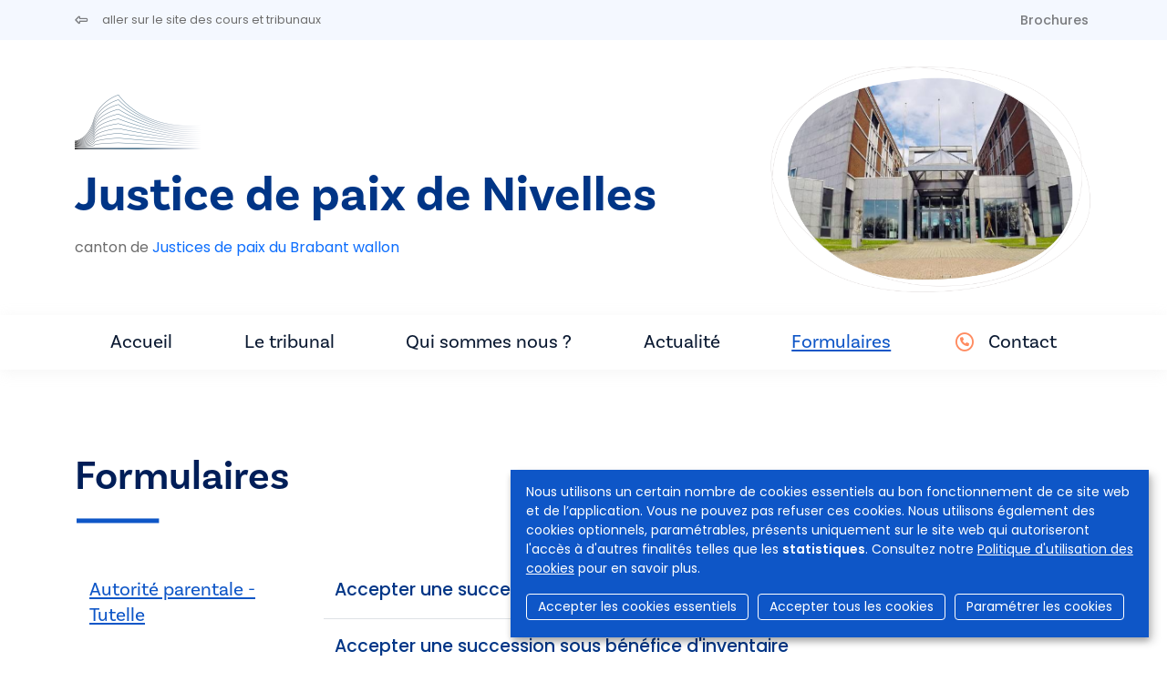

--- FILE ---
content_type: text/html; charset=UTF-8
request_url: https://www.rechtbanken-tribunaux.be/fr/justice-de-paix-de-nivelles/documents
body_size: 9504
content:
<!DOCTYPE html>
<html lang="fr" dir="ltr">
  <head>
    <meta charset="utf-8" />
<script async src="https://www.googletagmanager.com/gtag/js?id=UA-143007128-1"></script>
<script>window.dataLayer = window.dataLayer || [];function gtag(){dataLayer.push(arguments)};gtag("js", new Date());gtag("set", "developer_id.dMDhkMT", true);gtag("config", "UA-143007128-1", {"groups":"default","anonymize_ip":true,"page_placeholder":"PLACEHOLDER_page_path","allow_ad_personalization_signals":false});</script>
<meta name="Generator" content="Drupal 9 (https://www.drupal.org)" />
<meta name="MobileOptimized" content="width" />
<meta name="HandheldFriendly" content="true" />
<meta name="viewport" content="width=device-width, initial-scale=1.0" />
<link rel="icon" href="/sites/default/files/favicon.ico" type="image/vnd.microsoft.icon" />


                <title>Documents | Justice de paix de Nivelles</title>
      
            <script async src="https://www.googletagmanager.com/gtag/js?id=G-SML5SKV78N"></script>
      <script>
        window.dataLayer = window.dataLayer || [];
        function gtag(){dataLayer.push(arguments);}
        gtag('js', new Date());

        gtag('config', 'G-SML5SKV78N');
      </script>

                              <link rel="stylesheet" href="https://cdn.gcloud.belgium.be/fr/o9ULhoEBTbVbdHDCdsGv/style.css">
          <script src="https://cdn.gcloud.belgium.be/fr/o9ULhoEBTbVbdHDCdsGv/app.js"></script>
              
            <link rel="apple-touch-icon" sizes="180x180" href="/apple-touch-icon.png">
      <link rel="icon" type="image/png" sizes="32x32" href="/favicon-32x32.png">
      <link rel="icon" type="image/png" sizes="16x16" href="/favicon-16x16.png">
      <link rel="manifest" href="/site.webmanifest">

      <!-- Google fonts -->
      <link rel="preconnect" href="https://fonts.googleapis.com">
      <link rel="preconnect" href="https://fonts.gstatic.com" crossorigin="crossorigin">
      <link href="https://fonts.googleapis.com/css2?family=Poppins:ital,wght@0,300;0,400;0,500;0,600;1,300;1,400;1,500;1,600&display=swap" rel="stylesheet">

      <!-- Adobe fonts -->
      <link rel="stylesheet" href="https://use.typekit.net/znv3xyp.css">

            
      <!-- Fontawesome -->
      <script src="https://kit.fontawesome.com/8476f10389.js" crossorigin="anonymous"></script>

      <!-- Bootstrap CSS -->
            <link href="https://cdn.jsdelivr.net/npm/bootstrap@5.2.0-beta1/dist/css/bootstrap.min.css" rel="stylesheet" integrity="sha384-0evHe/X+R7YkIZDRvuzKMRqM+OrBnVFBL6DOitfPri4tjfHxaWutUpFmBp4vmVor" crossorigin="anonymous">
      <!-- CSS -->
      <link rel="stylesheet" media="all" href="/core/modules/system/css/components/ajax-progress.module.css?t8wo3p" />
<link rel="stylesheet" media="all" href="/core/modules/system/css/components/align.module.css?t8wo3p" />
<link rel="stylesheet" media="all" href="/core/modules/system/css/components/autocomplete-loading.module.css?t8wo3p" />
<link rel="stylesheet" media="all" href="/core/modules/system/css/components/fieldgroup.module.css?t8wo3p" />
<link rel="stylesheet" media="all" href="/core/modules/system/css/components/container-inline.module.css?t8wo3p" />
<link rel="stylesheet" media="all" href="/core/modules/system/css/components/clearfix.module.css?t8wo3p" />
<link rel="stylesheet" media="all" href="/core/modules/system/css/components/details.module.css?t8wo3p" />
<link rel="stylesheet" media="all" href="/core/modules/system/css/components/hidden.module.css?t8wo3p" />
<link rel="stylesheet" media="all" href="/core/modules/system/css/components/item-list.module.css?t8wo3p" />
<link rel="stylesheet" media="all" href="/core/modules/system/css/components/js.module.css?t8wo3p" />
<link rel="stylesheet" media="all" href="/core/modules/system/css/components/nowrap.module.css?t8wo3p" />
<link rel="stylesheet" media="all" href="/core/modules/system/css/components/position-container.module.css?t8wo3p" />
<link rel="stylesheet" media="all" href="/core/modules/system/css/components/progress.module.css?t8wo3p" />
<link rel="stylesheet" media="all" href="/core/modules/system/css/components/reset-appearance.module.css?t8wo3p" />
<link rel="stylesheet" media="all" href="/core/modules/system/css/components/resize.module.css?t8wo3p" />
<link rel="stylesheet" media="all" href="/core/modules/system/css/components/sticky-header.module.css?t8wo3p" />
<link rel="stylesheet" media="all" href="/core/modules/system/css/components/system-status-counter.css?t8wo3p" />
<link rel="stylesheet" media="all" href="/core/modules/system/css/components/system-status-report-counters.css?t8wo3p" />
<link rel="stylesheet" media="all" href="/core/modules/system/css/components/system-status-report-general-info.css?t8wo3p" />
<link rel="stylesheet" media="all" href="/core/modules/system/css/components/tabledrag.module.css?t8wo3p" />
<link rel="stylesheet" media="all" href="/core/modules/system/css/components/tablesort.module.css?t8wo3p" />
<link rel="stylesheet" media="all" href="/core/modules/system/css/components/tree-child.module.css?t8wo3p" />
<link rel="stylesheet" media="all" href="/core/modules/views/css/views.module.css?t8wo3p" />
<link rel="stylesheet" media="all" href="/modules/contrib/social_media_links/css/social_media_links.theme.css?t8wo3p" />
<link rel="stylesheet" media="all" href="/modules/contrib/paragraphs/css/paragraphs.unpublished.css?t8wo3p" />
<link rel="stylesheet" media="all" href="/themes/custom/hr_theme_nine/assets/css/style.css?t8wo3p" />
<link rel="stylesheet" media="all" href="/sites/default/files/asset_injector/css/admin_court_my_juridictions_cel-531c31d3b3b20a2430cd69003638a54e.css?t8wo3p" />
<link rel="stylesheet" media="all" href="/sites/default/files/asset_injector/css/court_admin_breadcrumb-b8b0915d0c7c36a317836e691c53de3d.css?t8wo3p" />
<link rel="stylesheet" media="all" href="/sites/default/files/asset_injector/css/form_managed_file-125fd9062388f88fe59846840033eef8.css?t8wo3p" />
<link rel="stylesheet" media="all" href="/sites/default/files/asset_injector/css/griffie_section_paragraph_-903aa069ccc1bdaad96d6e7edf8df924.css?t8wo3p" />
<link rel="stylesheet" media="all" href="/sites/default/files/asset_injector/css/modify_button-5ac6aee45145700330c8a267c107bfc8.css?t8wo3p" />

        </head>
        <body class="documents">
                    <a href="#main-content" class="visually-hidden focusable">
            Aller au contenu principal
          </a>
          

          
            <div class="dialog-off-canvas-main-canvas" data-off-canvas-main-canvas>
    
<header role="banner">
  
    <div id="block-secondnavigation" class="secondary-menu bg-light mb-3">

	<div class="container d-flex justify-content-between">

		<ul class="nav">
			<li class="nav-item">
				<a href="/fr" class="nav-link link ps-0">
					<i class="fa-regular fa-left-long pe-3"></i>
					<span class="link__label small fw-normal">aller sur le site des cours et tribunaux</span>
				</a>
			</li>
		</ul>

		<ul
			class="nav">
						<li class="nav-item">
				<a class="nav-link brochures " href="/fr/justice-de-paix-de-nivelles/brochures">
					Brochures
				</a>
			</li>

														</ul>
	</div>
</div>

        
</header>

<section class="jumbo court_jumbo court_jumbo--small">
  <div class="container">
    <div class="row">
      <div class="col-xl-4 order-lg-2">
        <div class="jumbo__photo_small">
          <img class="jumbotron" src="https://www.rechtbanken-tribunaux.be/themes/custom/hr_theme_nine/assets/images/blob/jumbo/blob03.png" style="background-image:url('https://www.rechtbanken-tribunaux.be/sites/default/files/media/vgjp-prtp/brabant_wallon/images/header/palais-2-nivelles.png')"/>
        </div>
        
      </div>
      <div class="col-xl-8 order-lg-1">
        <div class="mb-4">
          
      <div class="court_logo">
      <a href="/fr" class="navbar-brand" rel="home">
        <div class="logo">
          <img src="/themes/custom/hr_theme_court/logo.png" alt="Accueil"/>
        </div>
      </a>
    </div>
  
        </div>
        <div class="jumbo__title">
          <h1>Justice de paix de Nivelles</h1>
                    <div class="jumbo__intro">
            <div>canton de <a href="/fr/justices-de-paix-du-brabant-wallon" class="text-decoration-none">Justices de paix du Brabant wallon</a></div>
          </div>
        </div>
      </div>

    </div>
  </section>

  
<nav class="navbar navbar-expand-xl navbar-light third-nav" id="main-menu-court">
	<div class="container">
		<button class="navbar-toggler" type="button" data-bs-toggle="collapse" data-bs-target="#navbarNav" aria-controls="navbarNav" aria-expanded="false" aria-label="Toggle navigation">
			<span class="navbar-toggler-icon"></span>
		</button>

		<div class="collapse navbar-collapse" id="navbarNav">
			<ul
				class="navbar-nav">
								<li class="nav-item">
										<a id="home" class="nav-link home " href="/fr/justice-de-paix-de-nivelles">
						Accueil
											</a>
				</li>
																													<li class="nav-item">
												<a id="home" class="nav-link info " href="/fr/justice-de-paix-de-nivelles/info">
							Le tribunal
						</a>
					</li>
																	<li class="nav-item">
												<a id="persons" class="nav-link composition " href="/fr/justice-de-paix-de-nivelles/composition">
							Qui sommes nous ?
						</a>
					</li>
																												<li class="nav-item">
														<a class="nav-link news " href="/fr/justice-de-paix-de-nivelles/news">
								Actualité
							</a>
						</li>
																					<li class="nav-item">
														<a class="nav-link documents is-active" href="/fr/justice-de-paix-de-nivelles/documents">
																	Formulaires
															</a>
						</li>
																														<li class="nav-item contact-link ">
						<i class="fa-regular fa-circle-phone text-orange pe-2 fs-5"></i>
						<a class="nav-link contact " href="/fr/justice-de-paix-de-nivelles/contact">
							Contact
						</a>
					</li>
				</ul>
			</div>
		</div>
	</nav>

<div class="container highlighted">
    <div>
    <div data-drupal-messages-fallback class="hidden"></div>

  </div>

  
</div>
<main role="main" class="container court-main py-5">
  <a id="main-content" tabindex="-1"></a>

  <div class="layout-content">
      <div>
    <div id="block-hr-theme-court-content">
  
    
      <div class="views-element-container"><div class="js-view-dom-id-5be05898c86e8a92394a779f8a8b1fd029cf95615ee5d0b32a418a3a1fd86a21">
	
	

	

			<header class="mb-5">
							<h2>Formulaires</h2>
					</header>
	
	
	

	<div class="row">
			<div class="col-lg-3">
				<div class="list-group list-group-flush my-list-group" id="list-tab" role="tablist">
											<a class="list-group-item bg-light list-group-item-action active" id="list-0-list" data-bs-toggle="list" href="#list-0" role="tab" aria-controls="list-0" aria-selected="true">
							Autorité parentale - Tutelle
						</a>						<a class="list-group-item bg-light list-group-item-action " id="list-1-list" data-bs-toggle="list" href="#list-1" role="tab" aria-controls="list-1" aria-selected="true">
							Baux
						</a>						<a class="list-group-item bg-light list-group-item-action " id="list-2-list" data-bs-toggle="list" href="#list-2" role="tab" aria-controls="list-2" aria-selected="true">
							Conciliation
						</a>						<a class="list-group-item bg-light list-group-item-action " id="list-3-list" data-bs-toggle="list" href="#list-3" role="tab" aria-controls="list-3" aria-selected="true">
							Administration de biens et/ou de personne
						</a>						<a class="list-group-item bg-light list-group-item-action " id="list-4-list" data-bs-toggle="list" href="#list-4" role="tab" aria-controls="list-4" aria-selected="true">
							Procédure générale
						</a>						<a class="list-group-item bg-light list-group-item-action " id="list-5-list" data-bs-toggle="list" href="#list-5" role="tab" aria-controls="list-5" aria-selected="true">
							Personnes atteintes de troubles psychiatriques
						</a>						<a class="list-group-item bg-light list-group-item-action " id="list-6-list" data-bs-toggle="list" href="#list-6" role="tab" aria-controls="list-6" aria-selected="true">
							Acte de notoriété
						</a>						<a class="list-group-item bg-light list-group-item-action " id="list-7-list" data-bs-toggle="list" href="#list-7" role="tab" aria-controls="list-7" aria-selected="true">
							Occupation sans titre ni droit
						</a>						<a class="list-group-item bg-light list-group-item-action " id="list-8-list" data-bs-toggle="list" href="#list-8" role="tab" aria-controls="list-8" aria-selected="true">
							Recours sanction administrative
						</a>
										
				</div>
			</div>
			<div class="col-lg-9">
				<div class="tab-content" id="nav-tabContent">
											<div class="tab-pane fade active show" id="list-0" role="tabpanel" aria-labelledby="list-0-list">

															<div class="row border-bottom py-3">
									<div
										class="col-md-11">

																																																																																															<span class="my-file-2 my-file-doc">
											<a class="text-decoration-none" href="/sites/default/files/media/vgjp-prtp/brabant_wallon/documents/autorisations-parentales/incapacites-requete-autorisation-parentale-accepter-une-succession-purement-et-simplement.docx" target="_blank">
												Accepter une succession purement et simplement
											</a>

																						
										</span>
																			</div>
									<div class="col-md-1">
																			</div>
								</div>
															<div class="row border-bottom py-3">
									<div
										class="col-md-11">

																																																																																															<span class="my-file-2 my-file-doc">
											<a class="text-decoration-none" href="/sites/default/files/media/vgjp-prtp/brabant_wallon/documents/autorisations-parentales/incapacites-requete-autorisation-parentale-accepter-une-succession-sous-benefice-dinventaire.docx" target="_blank">
												Accepter une succession sous bénéfice d&#039;inventaire
											</a>

																						
										</span>
																			</div>
									<div class="col-md-1">
																			</div>
								</div>
															<div class="row border-bottom py-3">
									<div
										class="col-md-11">

																																																																																															<span class="my-file-2 my-file-doc">
											<a class="text-decoration-none" href="/sites/default/files/media/vgjp-prtp/brabant_wallon/documents/autorisations-parentales/incapacites-requete-autorisation-parentale-modele-general.docx" target="_blank">
												Modèle général
											</a>

																						
										</span>
																			</div>
									<div class="col-md-1">
																			</div>
								</div>
															<div class="row border-bottom py-3">
									<div
										class="col-md-11">

																																																																																															<span class="my-file-2 my-file-doc">
											<a class="text-decoration-none" href="/sites/default/files/media/vgjp-prtp/brabant_wallon/documents/autorisations-parentales/incapacites-requete-autorisation-parentale-demande-autorisation-de-retrait-du-compte-epargne.docx" target="_blank">
												Percevoir des fonds sur le compte épargne d&#039;un mineur
											</a>

																						
										</span>
																			</div>
									<div class="col-md-1">
																			</div>
								</div>
															<div class="row border-bottom py-3">
									<div
										class="col-md-11">

																																																																																															<span class="my-file-2 my-file-doc">
											<a class="text-decoration-none" href="/sites/default/files/media/vgjp-prtp/brabant_wallon/documents/autorisations-parentales/incapacites-requete-autorisation-parentale-renoncer-a-une-succession-requete-conjointe.docx" target="_blank">
												Renoncer à une succession - requête conjointe
											</a>

																						
										</span>
																			</div>
									<div class="col-md-1">
																			</div>
								</div>
															<div class="row border-bottom py-3">
									<div
										class="col-md-11">

																																																																																															<span class="my-file-2 my-file-doc">
											<a class="text-decoration-none" href="/sites/default/files/media/vgjp-prtp/brabant_wallon/documents/autorisations-parentales/incapacites-requete-autorisation-parentale-renoncer-a-une-succession_0_1.docx" target="_blank">
												Renoncer à une succession - requête de base
											</a>

																						
										</span>
																			</div>
									<div class="col-md-1">
																			</div>
								</div>
							
						</div>						<div class="tab-pane fade " id="list-1" role="tabpanel" aria-labelledby="list-1-list">

															<div class="row border-bottom py-3">
									<div
										class="col-md-11">

																																																																																															<span class="my-file-2 my-file-doc">
											<a class="text-decoration-none" href="/sites/default/files/media/vgjp-prtp/brabant_wallon/documents/baux/baux-appel-en-conciliation.docx" target="_blank">
												Appel en conciliation
											</a>

																						
										</span>
																			</div>
									<div class="col-md-1">
																			</div>
								</div>
															<div class="row border-bottom py-3">
									<div
										class="col-md-11">

																																																																																															<span class="my-file-2 my-file-doc">
											<a class="text-decoration-none" href="/sites/default/files/media/vgjp-prtp/brabant_wallon/documents/baux/baux-requete-art-46-par.-3-et-par.-4-du-decret-de-bail-dhabitation-en-region-wallonne.docx" target="_blank">
												Requête art. 46 par.3 et par. 4 du décret de bail d&#039;habitation en région wallonne
											</a>

																						
										</span>
																			</div>
									<div class="col-md-1">
																			</div>
								</div>
															<div class="row border-bottom py-3">
									<div
										class="col-md-11">

																																																																																															<span class="my-file-2 my-file-doc">
											<a class="text-decoration-none" href="/sites/default/files/media/vgjp-prtp/brabant_wallon/documents/baux-requete-du-bailleur-dirigee-contre-le-locataire-version-2022-12-07.doc" target="_blank">
												Requête du bailleur dirigée contre le locataire
											</a>

																						
										</span>
																			</div>
									<div class="col-md-1">
																			</div>
								</div>
															<div class="row border-bottom py-3">
									<div
										class="col-md-11">

																																																																																															<span class="my-file-2 my-file-doc">
											<a class="text-decoration-none" href="/sites/default/files/media/vgjp-prtp/brabant_wallon/documents/baux/baux-requete-du-locataire-dirigee-contre-le-bailleur.docx" target="_blank">
												Requête du locataire dirigée contre le bailleur
											</a>

																						
										</span>
																			</div>
									<div class="col-md-1">
																			</div>
								</div>
							
						</div>						<div class="tab-pane fade " id="list-2" role="tabpanel" aria-labelledby="list-2-list">

															<div class="row border-bottom py-3">
									<div
										class="col-md-11">

																																																																																															<span class="my-file-2 my-file-doc">
											<a class="text-decoration-none" href="/sites/default/files/media/vgjp-prtp/brabant_wallon/documents/conciliation/appel-en-conciliation.docx" target="_blank">
												Appel en conciliation - modèle &quot;général&quot;
											</a>

																						
										</span>
																			</div>
									<div class="col-md-1">
																					<a type="button" class="btn-link" data-bs-toggle="modal" data-bs-target="#modal3">
												<i class="fa-light fa-circle-info fs-4 text-orange"></i>
											</a>
											<!-- Modal -->
											<div class="modal fade" id="modal3" tabindex="-1" aria-labelledby="modal3Label" aria-hidden="true">
												<div class="modal-dialog modal-lg modal-dialog-centered">
													<div class="modal-content">
														<div class="modal-header">
															<button type="button" class="btn-close" data-bs-dismiss="modal" aria-label="Close"></button>
														</div>
														<div class="modal-body">
															
      <div>
              <div>  <div class="paragraph paragraph--type--text paragraph--view-mode--default">
          
            <div><ol><li>La procédure d'appel en conciliation a pour but de permettre aux parties d’exposer calmement et succinctement leur point de vue et de tenter d’arriver à un arrangement amiable quant aux différentes demandes énoncées dans la requête qui est jointe à la convocation. Si telle n’est pas l’intention des parties, la procédure est inutile car, en aucun cas, il ne pourra être statué par jugement. La partie convoquée peut, à l’occasion de la procédure de conciliation, formuler à son tour des demandes à la partie qui l’a fait convoquer.</li>
</ol><ol start="2"><li>En cas d’absence de la partie défenderesse, seul peut être dressé un procès-verbal de non-comparution et de non-accord. En cette hypothèse, en vue de respecter le principe du débat contradictoire, la partie demanderesse n’est pas entendue par le Juge de Paix.</li>
</ol><ol start="3"><li>En cas de comparution des deux parties, la parole est d’abord donnée à la partie demanderesse puis à la partie défenderesse. L’exposé des points en litige ainsi que la réponse devront être concis et précis.</li>
</ol><ol start="4"><li>En cas d’accord des parties, il en est dressé procès-verbal. Celui-ci vaut jugement et peut donc faire l’objet d’une exécution forcée (par voie d’huissier de justice).</li>
</ol><ol start="5"><li>A défaut d’accord, la partie qui le souhaite peut déposer une requête au greffe de la justice de paix (voir les formulaires mis à disposition sur ce site : onglet "<em>formulaires</em>"), ou faire convoquer par huissier de justice l’autre partie à l’audience publique  afin qu’il soit, le cas échéant, prononcé un jugement contre elle. La complexité du litige et/ou de la procédure peuvent nécessiter le recours aux conseils d’un avocat.</li>
</ol><ol start="6"><li>En aucun cas, le Juge de Paix ne peut donner un avis ni donner une consultation.</li>
</ol><ol start="7"><li>L’ordre de passage est fonction de l’heure fixée sur la convocation et, à défaut, du moment où les parties à une cause sont effectivement présentes. Mesdames et Messieurs les avocats ont une priorité de passage sur les parties comparaissant en personne.</li>
</ol></div>
      
      </div>

</div>
          </div>
  
														</div>
													</div>
												</div>
											</div>
																			</div>
								</div>
															<div class="row border-bottom py-3">
									<div
										class="col-md-11">

																																																																																															<span class="my-file-2 my-file-doc">
											<a class="text-decoration-none" href="/sites/default/files/media/vgjp-prtp/brabant_wallon/documents/conciliation/baux-appel-en-conciliation_1.docx" target="_blank">
												Appel en conciliation - modèle pour les &quot;baux&quot;
											</a>

																						
										</span>
																			</div>
									<div class="col-md-1">
																					<a type="button" class="btn-link" data-bs-toggle="modal" data-bs-target="#modal4">
												<i class="fa-light fa-circle-info fs-4 text-orange"></i>
											</a>
											<!-- Modal -->
											<div class="modal fade" id="modal4" tabindex="-1" aria-labelledby="modal4Label" aria-hidden="true">
												<div class="modal-dialog modal-lg modal-dialog-centered">
													<div class="modal-content">
														<div class="modal-header">
															<button type="button" class="btn-close" data-bs-dismiss="modal" aria-label="Close"></button>
														</div>
														<div class="modal-body">
															
      <div>
              <div>  <div class="paragraph paragraph--type--text paragraph--view-mode--default">
          
            <div><ol><li>La procédure d'appel en conciliation a pour but de permettre aux parties d’exposer calmement et succinctement leur point de vue et de tenter d’arriver à un arrangement amiable quant aux différentes demandes énoncées dans la requête qui est jointe à la convocation. Si telle n’est pas l’intention des parties, la procédure est inutile car, en aucun cas, il ne pourra être statué par jugement. La partie convoquée peut, à l’occasion de la procédure de conciliation, formuler à son tour des demandes à la partie qui l’a fait convoquer.</li>
</ol><ol start="2"><li>En cas d’absence de la partie défenderesse, seul peut être dressé un procès-verbal de non-comparution et de non-accord. En cette hypothèse, en vue de respecter le principe du débat contradictoire, la partie demanderesse n’est pas entendue par le Juge de Paix.</li>
</ol><ol start="3"><li>En cas de comparution des deux parties, la parole est d’abord donnée à la partie demanderesse puis à la partie défenderesse. L’exposé des points en litige ainsi que la réponse devront être concis et précis.</li>
</ol><ol start="4"><li>En cas d’accord des parties, il en est dressé procès-verbal. Celui-ci vaut jugement et peut donc faire l’objet d’une exécution forcée (par voie d’huissier de justice).</li>
</ol><ol start="5"><li>A défaut d’accord, la partie qui le souhaite peut déposer une requête au greffe de la justice de paix (voir les formulaires mis à disposition sur ce site : onglet "<em>formulaires</em>"), ou faire convoquer par huissier de justice l’autre partie à l’audience publique  afin qu’il soit, le cas échéant, prononcé un jugement contre elle. La complexité du litige et/ou de la procédure peuvent nécessiter le recours aux conseils d’un avocat.</li>
</ol><ol start="6"><li>En aucun cas, le Juge de Paix ne peut donner un avis ni donner une consultation.</li>
</ol><ol start="7"><li>L’ordre de passage est fonction de l’heure fixée sur la convocation et, à défaut, du moment où les parties à une cause sont effectivement présentes. Mesdames et Messieurs les avocats ont une priorité de passage sur les parties comparaissant en personne.</li>
</ol></div>
      
      </div>

</div>
          </div>
  
														</div>
													</div>
												</div>
											</div>
																			</div>
								</div>
							
						</div>						<div class="tab-pane fade " id="list-3" role="tabpanel" aria-labelledby="list-3-list">

															<div class="row border-bottom py-3">
									<div
										class="col-md-11">

																																																																																															<span class="my-file-2 my-file-doc">
											<a class="text-decoration-none" href="/sites/default/files/media/vgjp-prtp/brabant_wallon/documents/protection/annexe-1-administration-de-la-personne-assistance-rapport-periodique-21-12-2018.doc" target="_blank">
												Assistance - administration de la personne - rapport périodique
											</a>

																						
										</span>
																			</div>
									<div class="col-md-1">
																			</div>
								</div>
															<div class="row border-bottom py-3">
									<div
										class="col-md-11">

																																																																																															<span class="my-file-2 my-file-doc">
											<a class="text-decoration-none" href="/sites/default/files/media/vgjp-prtp/brabant_wallon/documents/protection/annexe-3-administration-de-la-personne-et-des-biens-assistance-rapport-periodique-21-12-2018.doc" target="_blank">
												Assistance - administration de la personne et des biens - rapport périodique
											</a>

																						
										</span>
																			</div>
									<div class="col-md-1">
																			</div>
								</div>
															<div class="row border-bottom py-3">
									<div
										class="col-md-11">

																																																																																															<span class="my-file-2 my-file-doc">
											<a class="text-decoration-none" href="/sites/default/files/media/vgjp-prtp/brabant_wallon/documents/protection/annexe-2-administration-des-biens-assistance-rapport-periodique-21-12-2018.doc" target="_blank">
												Assistance - administration des biens - rapport périodique
											</a>

																						
										</span>
																			</div>
									<div class="col-md-1">
																			</div>
								</div>
															<div class="row border-bottom py-3">
									<div
										class="col-md-11">

																																																																								<span class="my-file-2 ">
											<a class="text-decoration-none" href="/sites/default/files/media/vgjp-prtp/brabant_wallon/documents/protection/administration-des-biens-budget-previsionnel-fichier-excel.xlsx" target="_blank">
												Budget prévisionnel - fichier EXCEL
											</a>

																						
										</span>
																			</div>
									<div class="col-md-1">
																			</div>
								</div>
															<div class="row border-bottom py-3">
									<div
										class="col-md-11">

																																																																																															<span class="my-file-2 my-file-doc">
											<a class="text-decoration-none" href="/sites/default/files/media/vgjp-prtp/brabant_wallon/documents/protection/administration-des-biens-budget-previsionnel-fichier-word.docx" target="_blank">
												Budget prévisionnel - fichier WORD
											</a>

																						
										</span>
																			</div>
									<div class="col-md-1">
																			</div>
								</div>
															<div class="row border-bottom py-3">
									<div
										class="col-md-11">

																																																																																															<span class="my-file-2 my-file-doc">
											<a class="text-decoration-none" href="/sites/default/files/media/vgjp-prtp/brabant_wallon/documents/protection/procedure-generale-certificat-medical-administration-des-biens-et-de-la-personne-loi-du-21-12-2018_0.docx" target="_blank">
												Certificat médical &quot;type&quot;
											</a>

																						
										</span>
																			</div>
									<div class="col-md-1">
																			</div>
								</div>
															<div class="row border-bottom py-3">
									<div
										class="col-md-11">

																																																																								<span class="my-file-2 ">
											<a class="text-decoration-none" href="/sites/default/files/media/vgjp-prtp/brabant_wallon/documents/protection/administration-des-biens-comptabilite-fiche-pour-compte-courant.xlsx" target="_blank">
												Comptabilité - fiche compte courant
											</a>

																						
										</span>
																			</div>
									<div class="col-md-1">
																			</div>
								</div>
															<div class="row border-bottom py-3">
									<div
										class="col-md-11">

																																																																								<span class="my-file-2 ">
											<a class="text-decoration-none" href="/sites/default/files/media/vgjp-prtp/brabant_wallon/documents/protection/administration-des-biens-comptabilite-fiche-pour-compte-epargne.xlsx" target="_blank">
												Comptabilité - fiche compte épargne
											</a>

																						
										</span>
																			</div>
									<div class="col-md-1">
																			</div>
								</div>
															<div class="row border-bottom py-3">
									<div
										class="col-md-11">

																																																																																															<span class="my-file-2 my-file-doc">
											<a class="text-decoration-none" href="/sites/default/files/media/vgjp-prtp/brabant_wallon/documents/protection/administration-des-biens-et-de-la-personne-declaration-de-preference-apres-mandat-496-1-cc.docx" target="_blank">
												Déclaration de préférence (après désignation d&#039;un administrateur)
											</a>

																						
										</span>
																			</div>
									<div class="col-md-1">
																			</div>
								</div>
															<div class="row border-bottom py-3">
									<div
										class="col-md-11">

																																																																																															<span class="my-file-2 my-file-doc">
											<a class="text-decoration-none" href="/sites/default/files/media/vgjp-prtp/brabant_wallon/documents/protection/administration-des-biens-et-de-la-personne-declaration-de-preference-avant-mandat-496-cc_0.docx" target="_blank">
												Déclaration de préférence (avant désignation d&#039;un administrateur)
											</a>

																						
										</span>
																			</div>
									<div class="col-md-1">
																			</div>
								</div>
															<div class="row border-bottom py-3">
									<div
										class="col-md-11">

																																																																																															<span class="my-file-2 my-file-doc">
											<a class="text-decoration-none" href="/sites/default/files/media/vgjp-prtp/brabant_wallon/documents/protection/annexe-4-administration-de-la-personne-representation-premier-rapport-21-12-2018.doc" target="_blank">
												Représentation - administration de la personne - premier rapport
											</a>

																						
										</span>
																			</div>
									<div class="col-md-1">
																			</div>
								</div>
															<div class="row border-bottom py-3">
									<div
										class="col-md-11">

																																																																																															<span class="my-file-2 my-file-doc">
											<a class="text-decoration-none" href="/sites/default/files/media/vgjp-prtp/brabant_wallon/documents/protection/annexe-6-administration-de-la-personne-representation-rapport-periodique-21-12-2018.doc" target="_blank">
												Représentation - administration de la personne - rapport périodique
											</a>

																						
										</span>
																			</div>
									<div class="col-md-1">
																			</div>
								</div>
															<div class="row border-bottom py-3">
									<div
										class="col-md-11">

																																																																																															<span class="my-file-2 my-file-doc">
											<a class="text-decoration-none" href="/sites/default/files/media/vgjp-prtp/brabant_wallon/documents/protection/annexe-5-administration-des-biens-representation-premier-rapport-21-12-2018.doc" target="_blank">
												Représentation - administration des biens - premier rapport
											</a>

																						
										</span>
																			</div>
									<div class="col-md-1">
																			</div>
								</div>
															<div class="row border-bottom py-3">
									<div
										class="col-md-11">

																																																																																															<span class="my-file-2 my-file-doc">
											<a class="text-decoration-none" href="/sites/default/files/media/vgjp-prtp/brabant_wallon/documents/protection/annexe-7-administration-des-biens-representation-rapport-periodique-21-12-2018.doc" target="_blank">
												Représentation - administration des biens - rapport périodique
											</a>

																						
										</span>
																			</div>
									<div class="col-md-1">
																			</div>
								</div>
															<div class="row border-bottom py-3">
									<div
										class="col-md-11">

																																																																																															<span class="my-file-2 my-file-doc">
											<a class="text-decoration-none" href="/sites/default/files/media/vgjp-prtp/brabant_wallon/documents/protection/administration-des-biens-et-de-la-personne-requete-en-autorisation-generale.docx" target="_blank">
												Requête en autorisation &quot;générale&quot;
											</a>

																						
										</span>
																			</div>
									<div class="col-md-1">
																			</div>
								</div>
															<div class="row border-bottom py-3">
									<div
										class="col-md-11">

																																																																																															<span class="my-file-2 my-file-doc">
											<a class="text-decoration-none" href="/sites/default/files/media/vgjp-prtp/brabant_wallon/documents/protection/administration-des-biens-requete-en-autorisation-de-retrait-du-compte-epargne.docx" target="_blank">
												Requête en autorisation de retrait du compte épargne
											</a>

																						
										</span>
																			</div>
									<div class="col-md-1">
																			</div>
								</div>
															<div class="row border-bottom py-3">
									<div
										class="col-md-11">

																																																																																															<span class="my-file-2 my-file-doc">
											<a class="text-decoration-none" href="/sites/default/files/media/vgjp-prtp/brabant_wallon/documents/protection/administration-des-biens-requete-en-autorisation-de-vente-dun-immeuble_0.docx" target="_blank">
												Requête en autorisation de vente d&#039;un immeuble
											</a>

																						
										</span>
																			</div>
									<div class="col-md-1">
																			</div>
								</div>
															<div class="row border-bottom py-3">
									<div
										class="col-md-11">

																																																																																															<span class="my-file-2 my-file-doc">
											<a class="text-decoration-none" href="/sites/default/files/media/vgjp-prtp/brabant_wallon/documents/protection/administration-des-biens-requete-en-autorisation-de-vente-de-meubles_0.docx" target="_blank">
												Requête en autorisation de vente de meubles
											</a>

																						
										</span>
																			</div>
									<div class="col-md-1">
																			</div>
								</div>
															<div class="row border-bottom py-3">
									<div
										class="col-md-11">

																																																																																															<span class="my-file-2 my-file-doc">
											<a class="text-decoration-none" href="/sites/default/files/media/vgjp-prtp/brabant_wallon/documents/protection/administration-des-biens-et-de-la-personne-requete-en-designation-dun-administrateur-loi-du-21-12-2018.docx" target="_blank">
												Requête en désignation d&#039;un administrateur
											</a>

																						
										</span>
																			</div>
									<div class="col-md-1">
																			</div>
								</div>
															<div class="row border-bottom py-3">
									<div
										class="col-md-11">

																																																																																															<span class="my-file-2 my-file-doc">
											<a class="text-decoration-none" href="/sites/default/files/media/vgjp-prtp/brabant_wallon/documents/protection/administration-des-biens-requete-en-taxation-des-honoraires-et-frais-normaux-de-gestion-_0_0.docx" target="_blank">
												Requête en taxation des honoraires et frais normaux de gestion
											</a>

																						
										</span>
																			</div>
									<div class="col-md-1">
																					<a type="button" class="btn-link" data-bs-toggle="modal" data-bs-target="#modal42">
												<i class="fa-light fa-circle-info fs-4 text-orange"></i>
											</a>
											<!-- Modal -->
											<div class="modal fade" id="modal42" tabindex="-1" aria-labelledby="modal42Label" aria-hidden="true">
												<div class="modal-dialog modal-lg modal-dialog-centered">
													<div class="modal-content">
														<div class="modal-header">
															<button type="button" class="btn-close" data-bs-dismiss="modal" aria-label="Close"></button>
														</div>
														<div class="modal-body">
															
      <div>
              <div>  <div class="paragraph paragraph--type--text paragraph--view-mode--default">
          
            <div><p>Concernant les montants admis pour la fixation des honoraires et des frais normaux de gestion : voir la rubrique "renseignements".</p>
</div>
      
      </div>

</div>
          </div>
  
														</div>
													</div>
												</div>
											</div>
																			</div>
								</div>
															<div class="row border-bottom py-3">
									<div
										class="col-md-11">

																																																																																															<span class="my-file-2 my-file-doc">
											<a class="text-decoration-none" href="/sites/default/files/media/vgjp-prtp/brabant_wallon/documents/protection/administration-des-biens-requete-en-taxation-des-honoraires-et-frais-pour-prestations-exceptionnelles_0_0.docx" target="_blank">
												Requête en taxation des honoraires et frais pour prestations exceptionnelles
											</a>

																						
										</span>
																			</div>
									<div class="col-md-1">
																					<a type="button" class="btn-link" data-bs-toggle="modal" data-bs-target="#modal43">
												<i class="fa-light fa-circle-info fs-4 text-orange"></i>
											</a>
											<!-- Modal -->
											<div class="modal fade" id="modal43" tabindex="-1" aria-labelledby="modal43Label" aria-hidden="true">
												<div class="modal-dialog modal-lg modal-dialog-centered">
													<div class="modal-content">
														<div class="modal-header">
															<button type="button" class="btn-close" data-bs-dismiss="modal" aria-label="Close"></button>
														</div>
														<div class="modal-body">
															
      <div>
              <div>  <div class="paragraph paragraph--type--text paragraph--view-mode--default">
          
            <div><p>Concernant les montants admis pour la fixation des honoraires et des frais pour prestations exceptionnelles : voir la rubrique "renseignements".</p>
</div>
      
      </div>

</div>
          </div>
  
														</div>
													</div>
												</div>
											</div>
																			</div>
								</div>
							
						</div>						<div class="tab-pane fade " id="list-4" role="tabpanel" aria-labelledby="list-4-list">

															<div class="row border-bottom py-3">
									<div
										class="col-md-11">

																																																																																															<span class="my-file-2 my-file-doc">
											<a class="text-decoration-none" href="/sites/default/files/media/vgjp-prtp/brabant_wallon/documents/procedure/procedure-generale-calendrier-747-cj-contenant-ordonnance-accord-des-parties.docx" target="_blank">
												Calendrier de fixation
											</a>

																						
										</span>
																			</div>
									<div class="col-md-1">
																			</div>
								</div>
															<div class="row border-bottom py-3">
									<div
										class="col-md-11">

																																																																																															<span class="my-file-2 my-file-doc">
											<a class="text-decoration-none" href="/sites/default/files/media/vgjp-prtp/brabant_wallon/documents/procedure/procedure-generale-conclusions-et-inventaire.docx" target="_blank">
												Conclusions et inventaire
											</a>

																						
										</span>
																			</div>
									<div class="col-md-1">
																			</div>
								</div>
															<div class="row border-bottom py-3">
									<div
										class="col-md-11">

																																																																																															<span class="my-file-2 my-file-doc">
											<a class="text-decoration-none" href="/sites/default/files/media/vgjp-prtp/brabant_wallon/documents/procedure/procedure-generale-demande-de-fixation_1.docx" target="_blank">
												Demande de fixation
											</a>

																						
										</span>
																			</div>
									<div class="col-md-1">
																			</div>
								</div>
															<div class="row border-bottom py-3">
									<div
										class="col-md-11">

																																																																																															<span class="my-file-2 my-file-doc">
											<a class="text-decoration-none" href="/sites/default/files/media/vgjp-prtp/brabant_wallon/documents/procedure/procedure-generale-procuration.docx" target="_blank">
												Procuration
											</a>

																						
										</span>
																			</div>
									<div class="col-md-1">
																			</div>
								</div>
															<div class="row border-bottom py-3">
									<div
										class="col-md-11">

																																																																																															<span class="my-file-2 my-file-doc">
											<a class="text-decoration-none" href="/sites/default/files/media/vgjp-prtp/brabant_wallon/documents/procedure-generale-requete-contradictoire-modele-general.docx" target="_blank">
												Requête (modèle général)
											</a>

																						
										</span>
																			</div>
									<div class="col-md-1">
																			</div>
								</div>
															<div class="row border-bottom py-3">
									<div
										class="col-md-11">

																																																																																															<span class="my-file-2 my-file-doc">
											<a class="text-decoration-none" href="/sites/default/files/media/vgjp-prtp/brabant_wallon/documents/procedure/procedure-generale-requete-conjointe.docx" target="_blank">
												Requête conjointe
											</a>

																						
										</span>
																			</div>
									<div class="col-md-1">
																			</div>
								</div>
							
						</div>						<div class="tab-pane fade " id="list-5" role="tabpanel" aria-labelledby="list-5-list">

															<div class="row border-bottom py-3">
									<div
										class="col-md-11">

																																																																																															<span class="my-file-2 my-file-pdf">
											<a class="text-decoration-none" href="/sites/default/files/media/vgjp-prtp/brabant_wallon/documents/troubles-psy-modele-certificat-medical-circonstancie_0.pdf" target="_blank">
												Certificat médical circonstancié
											</a>

																						
										</span>
																			</div>
									<div class="col-md-1">
																			</div>
								</div>
															<div class="row border-bottom py-3">
									<div
										class="col-md-11">

																																																																																															<span class="my-file-2 my-file-doc">
											<a class="text-decoration-none" href="/sites/default/files/media/vgjp-prtp/brabant_wallon/documents/troubles-psy-modele-de-requete_3.doc" target="_blank">
												Modèle de requête
											</a>

																						
										</span>
																			</div>
									<div class="col-md-1">
																			</div>
								</div>
															<div class="row border-bottom py-3">
									<div
										class="col-md-11">

																																																																																															<span class="my-file-2 my-file-pdf">
											<a class="text-decoration-none" href="/sites/default/files/media/vgjp-prtp/brabant_wallon/documents/troubles-psy-modele-plan-de-traitement.pdf" target="_blank">
												Plan de traitement
											</a>

																						
										</span>
																			</div>
									<div class="col-md-1">
																			</div>
								</div>
							
						</div>						<div class="tab-pane fade " id="list-6" role="tabpanel" aria-labelledby="list-6-list">

															<div class="row border-bottom py-3">
									<div
										class="col-md-11">

																																																																																															<span class="my-file-2 my-file-doc">
											<a class="text-decoration-none" href="/sites/default/files/media/vgjp-prtp/brabant_wallon/documents/acte-notoriete/acte-de-notoriete-demande-de-delivrance-dun-acte-de-notoriete_2.docx" target="_blank">
												Demande de délivrance d&#039;un acte de notoriété
											</a>

																						
										</span>
																			</div>
									<div class="col-md-1">
																			</div>
								</div>
							
						</div>						<div class="tab-pane fade " id="list-7" role="tabpanel" aria-labelledby="list-7-list">

															<div class="row border-bottom py-3">
									<div
										class="col-md-11">

																																																																																															<span class="my-file-2 my-file-doc">
											<a class="text-decoration-none" href="/sites/default/files/media/vgjp-prtp/brabant_wallon/documents/occupation/occupation-de-lieux-sans-titre-ni-droit-requete-contradictoire-en-expulsion-1344octies-cj.docx" target="_blank">
												Requête contradictoire en expulsion
											</a>

																						
										</span>
																			</div>
									<div class="col-md-1">
																			</div>
								</div>
															<div class="row border-bottom py-3">
									<div
										class="col-md-11">

																																																																																															<span class="my-file-2 my-file-doc">
											<a class="text-decoration-none" href="/sites/default/files/media/vgjp-prtp/brabant_wallon/documents/occupation/occupation-de-lieux-sans-titre-ni-droit-requete-unilaterale-en-expulsion-1344octies-cj.docx" target="_blank">
												Requête unilatérale en expulsion
											</a>

																						
										</span>
																			</div>
									<div class="col-md-1">
																			</div>
								</div>
							
						</div>						<div class="tab-pane fade " id="list-8" role="tabpanel" aria-labelledby="list-8-list">

															<div class="row border-bottom py-3">
									<div
										class="col-md-11">

																																																																																															<span class="my-file-2 my-file-doc">
											<a class="text-decoration-none" href="/sites/default/files/media/vgjp-prtp/brabant_wallon/documents/requete-contre-une-contrainte-en-matiere-non-fiscale-2.docx" target="_blank">
												Stationnements - requête contre une contrainte (matière non fiscale)
											</a>

																						
										</span>
																			</div>
									<div class="col-md-1">
																			</div>
								</div>
							
						</div>
														</div>
			</div>
		</div>

		

	
	

	
	
</div>
</div>

  </div>

  </div>

  </div>

  
  
</main>

<footer role="contentinfo">
  <div class="footer__section_menu">
	<div class="container">
		<div class="row">
			<div class="col-xl-4 footer__first_column">
				  <a href="/fr/jobs">
    Jobs
  </a>
  <a href="/fr/presse">
    Presse
  </a>

  <a href="/fr/user/login">
    Se connecter
  </a>

  <a href="/fr/faq">
    FAQ
  </a>
  <a href="/fr/contact">
    Contact
  </a>
			</div>
			<div class="col-xl-6 footer__main_menu">
				<nav role="navigation" aria-labelledby="block-hr-theme-court-footer-menu" id="block-hr-theme-court-footer">
            
  <h2 class="visually-hidden" id="block-hr-theme-court-footer-menu">Footer-menu</h2>
  

        <div class="row">
  <div class="col-md-4">
    <h4>Tribunaux</h4>
    <ul>
                    <li>
          <a href="/fr/tribunaux/justice-de-paix">Justice de paix</a>
        </li>
              <li>
          <a href="/fr/tribunaux/tribunal-de-police">Tribunal de police</a>
        </li>
              <li>
          <a href="/fr/tribunaux/tribunal-de-premiere-instance">Tribunal de première instance</a>
        </li>
              <li>
          <a href="/fr/tribunaux/tribunal-du-travail">Tribunal du travail</a>
        </li>
              <li>
          <a href="/fr/tribunaux/tribunal-de-lentreprise">Tribunal de l&#039;entreprise</a>
        </li>
          </ul>
  </div>
  <div class="col-md-4">
    <h4>Cours</h4>
    <ul>
                    <li>
          <a href="/fr/cours/cour-dappel">Cour d&#039;appel</a>
        </li>
              <li>
          <a href="/fr/cours/cour-du-travail">Cour du travail</a>
        </li>
              <li>
          <a href="/fr/cours/cour-dassises">Cour d&#039;assises</a>
        </li>
              <li>
          <a href="/fr/cours/cour-de-cassation">Cour de cassation</a>
        </li>
          </ul>
  </div>

      <div class="col-md-4">
      <h4>Collège</h4>
      <ul>
                          <li>
            <a href="/fr/college">Le Collège</a>
          </li>
              </ul>
    </div>
  
</div>

<div class="row">
      <div class="col-md-4">
      <h4>Infos utiles</h4>
      <ul>
                          <li>
            <a href="/fr/le-systeme-judiciaire-belge">Le système judiciaire belge</a>
          </li>
                  <li>
            <a href="/fr/les-personnes-dans-les-tribunaux/magistrature-assise">Personnes dans les tribunaux</a>
          </li>
                  <li>
            <a href="/fr/procedures-dans-les-tribunaux/mediation">Procédures dans les tribunaux</a>
          </li>
                  <li>
            <a href="/fr/statistiques">Statistiques</a>
          </li>
                  <li>
            <a href="/fr/brochures">Brochures</a>
          </li>
              </ul>
    </div>
  
      <div class="col-md-4">
      <h4>Actualité</h4>
      <ul>
                          <li>
            <a href="/fr/nouvelles">Actualités</a>
          </li>
              </ul>
    </div>

    <div class="col-md-4">
      <h4>e-Tools</h4>
      <ul>
                  <li>
            <a href="https://dossier.just.fgov.be/cgi-dossier/dossier.pl?lg=fr">Votre dossier</a>
          </li>
                  <li>
            <a href="https://justonweb.be/">Just-on-web</a>
          </li>
                  <li>
            <a href="https://access.eservices.just.fgov.be/edeposit/fr/login">e-Deposit</a>
          </li>
                  <li>
            <a href="https://competence-territoriale.just.fgov.be/cgi-main/competence-territoriale.pl">Compétence territoriale</a>
          </li>
              </ul>
    </div>
    </div>

  </nav>

			</div>
			<div class="col-md-2"></div>
		</div>
	</div>
</div>
<div class="footer__section_disclaimer">
	<div class="container">
		<div class="row">
			<div class="col-md-4">
				<p>&copy
					Cours et tribunaux de Belgique
					<i class="fa-light fa-horizontal-rule"></i>
					2026
				</p>
			</div>
			<div class="col-md-6">
				<ul class="nav">
	<li class="nav-item">
		<a class="nav-link" href="/fr/disclaimer">
			Disclaimer
		</a>
	</li>
	<li class="nav-item">
		<a class="nav-link" href="/fr/politique-en-matiere-de-protection-de-la-vie-privee">
			Confidentialité
		</a>
	</li>
	<li class="nav-item">
		<a class="nav-link" href="/fr/protection-de-vos-donnees-personnelles-politique-sur-la-gestion-des-cookies">
			Gestion des cookies
		</a>
	</li>
	<li class="nav-item">
		<a class="nav-link" href="/fr/declaration-daccessibilite">
			Accessibilité
		</a>
	</li>
</ul>
			</div>
			<div class="col-md-2">
				<ul class="nav">
  <li class="nav-item">
    <a class="nav-link py-0 px-2" href="https://www.linkedin.com/company/cct-chr" target="_blank">
      <i class="fa-brands fa-linkedin-in"></i>
    </a>
  </li>
  <li class="nav-item">
    <a class="nav-link py-0 px-2" href="https://www.facebook.com/College.CCT.CHR/" target="_blank">
      <i class="fa-brands fa-facebook-f"></i>
    </a>
  </li>
  <li class="nav-item">
    <a class="nav-link py-0 px-2" href="https://twitter.com/CHR_CCT" target="_blank">
      <i class="fa-brands fa-x-twitter"></i>
    </a>
  </li>
  <li class="nav-item">
    <a class="nav-link py-0 px-2" href="https://www.instagram.com/chr_cct/" target="_blank">
      <i class="fa-brands fa-instagram"></i>
    </a>
  </li>
  <li class="nav-item">
    <a class="nav-link py-0 px-2" href="https://www.youtube.com/channel/UCPz1N2vjZMyjpu3gRDpaG1A" target="_blank">
      <i class="fa-brands fa-youtube"></i>
    </a>
  </li>
</ul>			</div>
		</div>
	</div>
</div>

</footer>

  </div>

          
          <!-- Bootstrap JS -->
          <!-- JavaScript Bundle with Popper -->
          <script src="https://cdn.jsdelivr.net/npm/bootstrap@5.2.0-beta1/dist/js/bootstrap.bundle.min.js" integrity="sha384-pprn3073KE6tl6bjs2QrFaJGz5/SUsLqktiwsUTF55Jfv3qYSDhgCecCxMW52nD2" crossorigin="anonymous"></script>
          <!-- JS -->
          <script type="application/json" data-drupal-selector="drupal-settings-json">{"path":{"baseUrl":"\/","scriptPath":null,"pathPrefix":"fr\/","currentPath":"node\/117\/documents","currentPathIsAdmin":false,"isFront":false,"currentLanguage":"fr"},"pluralDelimiter":"\u0003","suppressDeprecationErrors":true,"google_analytics":{"account":"UA-143007128-1","trackOutbound":true,"trackMailto":true,"trackTel":true,"trackDownload":true,"trackDownloadExtensions":"7z|aac|arc|arj|asf|asx|avi|bin|csv|doc(x|m)?|dot(x|m)?|exe|flv|gif|gz|gzip|hqx|jar|jpe?g|js|mp(2|3|4|e?g)|mov(ie)?|msi|msp|pdf|phps|png|ppt(x|m)?|pot(x|m)?|pps(x|m)?|ppam|sld(x|m)?|thmx|qtm?|ra(m|r)?|sea|sit|tar|tgz|torrent|txt|wav|wma|wmv|wpd|xls(x|m|b)?|xlt(x|m)|xlam|xml|z|zip"},"user":{"uid":0,"permissionsHash":"d5083c57aa100d6c3eab29694828bd41584672f4a2f221cc5ce8c6255ff637d7"}}</script>
<script src="/core/assets/vendor/jquery/jquery.min.js?v=3.6.3"></script>
<script src="/core/misc/polyfills/element.matches.js?v=9.5.10"></script>
<script src="/core/misc/polyfills/object.assign.js?v=9.5.10"></script>
<script src="/core/assets/vendor/once/once.min.js?v=1.0.1"></script>
<script src="/core/assets/vendor/jquery-once/jquery.once.min.js?v=2.2.3"></script>
<script src="/sites/default/files/languages/fr_-38EuEaSU_l17FGpPN5OFEXIG9rPBOuBiGN4Rc8HB6w.js?t8wo3p"></script>
<script src="/core/misc/drupalSettingsLoader.js?v=9.5.10"></script>
<script src="/core/misc/drupal.js?v=9.5.10"></script>
<script src="/core/misc/drupal.init.js?v=9.5.10"></script>
<script src="/modules/contrib/google_analytics/js/google_analytics.js?v=9.5.10"></script>
<script src="/core/misc/jquery.once.bc.js?v=9.5.10"></script>
<script src="/themes/custom/hr_theme_nine/assets/js/general.js?v=9.5.10"></script>
<script src="/themes/custom/hr_theme_court/assets/js/court.js?t8wo3p"></script>


                                <script data-type="text/javascript" data-name="analytics" type="opt-in">
              var _paq = window._paq || [];
              /* tracker methods like "setCustomDimension" should be called before "trackPageView" */
              _paq.push(['trackPageView']);
              _paq.push(['enableLinkTracking']);
              (function() {
                var u="https://matomo.bosa.be/";
                _paq.push(['setTrackerUrl', u+'matomo.php']);
                _paq.push(['setSiteId', '430']);
                var d=document, g=d.createElement('script'), s=d.getElementsByTagName('script')[0];
                g.type='text/javascript'; g.async=true; g.defer=true; g.src=u+'matomo.js'; s.parentNode.insertBefore(g,s);
              })();
            </script>
          
          </body>
        </html>


--- FILE ---
content_type: text/css
request_url: https://www.rechtbanken-tribunaux.be/sites/default/files/asset_injector/css/modify_button-5ac6aee45145700330c8a267c107bfc8.css?t8wo3p
body_size: 90
content:
.paragraphs-dropbutton-wrapper .dropbutton-wrapper {
	padding-right: 135px !important;
}